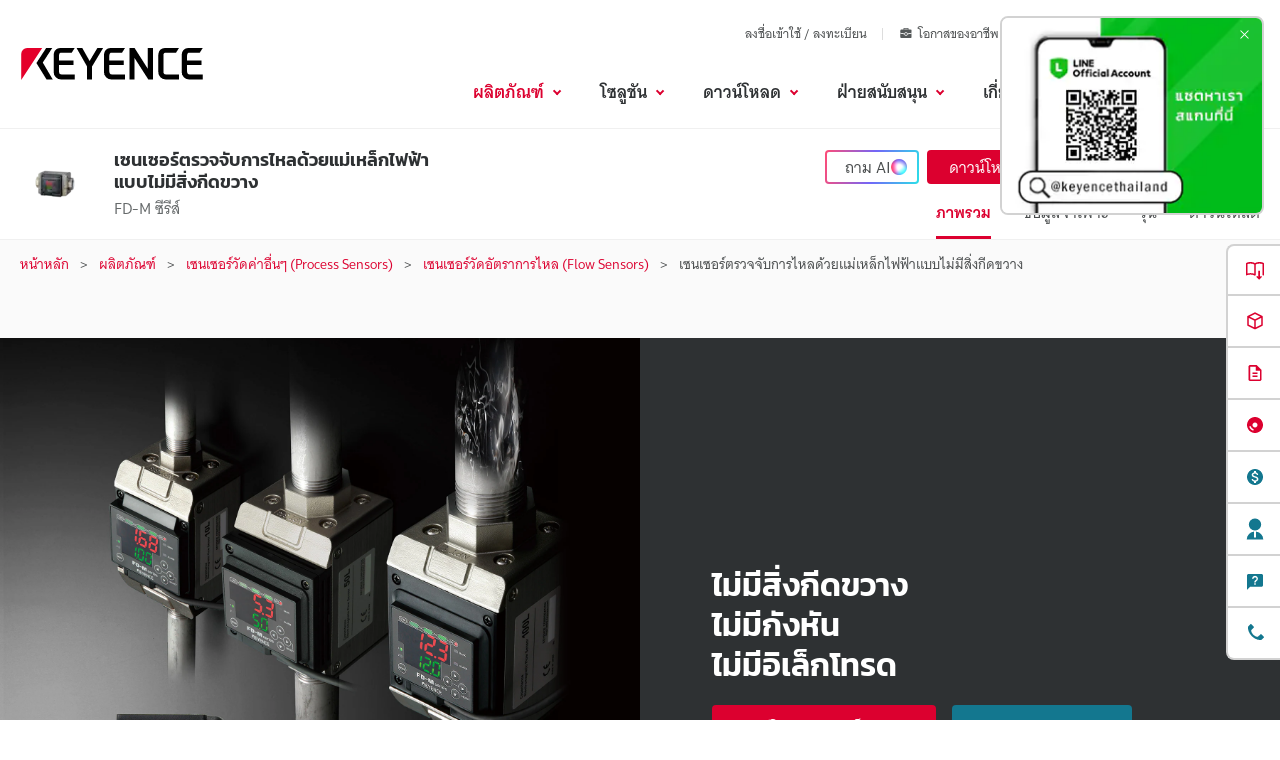

--- FILE ---
content_type: text/html;charset=utf-8
request_url: https://www.keyence.co.th/data/deqwas-assets-recommend2021.jsp
body_size: 1835
content:
























<div class="prd-utility-marginBottom-9"></div>
<h2 class="prd-utility-heading-3 prd-smallScreen-marginBottom-4 prd-largeScreen-marginBottom-7">รายการที่แนะนำ</h2>
<div class="prd-cardSlider of-download" data-controller="horizontal-scroll-state scroll-to-coord" data-action="resize@window->horizontal-scroll-state#setOverflowing" data-horizontal-scroll-state-overflowing-class="is-overflowing" data-horizontal-scroll-state-has-scrolled-class="is-hasScrolled">
<ul class="prd-cardSlider-reel prd-utility-focusRing" tabindex="0" role="list" data-controller="draggable-scrollable-container" data-action=" scroll->horizontal-scroll-state#setScrolled mousedown->draggable-scrollable-container#startDragging mouseup@document->draggable-scrollable-container#stopDragging mousemove@document->draggable-scrollable-container#updatePointer click->draggable-scrollable-container#preventDefault" data-horizontal-scroll-state-target="container" data-scroll-to-coord-target="container">

<li class="prd-cardSlider-reelItem">
<div class="prd-downloadCardMinimal">
<p class="prd-downloadCardMinimal-imageWrapper prd-smallScreen-marginBottom-6 prd-largeScreen-marginBottom-7">
<span class="prd-downloadImageStage" data-controller="download-image-stage">
<span class="prd-downloadImageStage-renderer of-primary" data-download-image-stage-target="renderer">
<img class="prd-downloadImageStage-image" src="/img/asset/AS_78646_L.jpg" width="450" height="450" alt="" decoding="async" data-download-image-stage-target="image" loading="lazy">
</span>
<span class="prd-downloadImageStage-overlay" data-download-image-stage-target="overlay"></span>
</span>
</p>
<p class="prd-utility-heading-4 prd-utility-marginBottom-2">

<a class="prd-downloadCardMinimal-titleLink" href="/download/download/confirmation/?dlAssetId=AS_78646&deqwas_inflow=QGRzcDUwOnJXdG56TXdCMmtPVWJvVzk4eHFWcGc6aXRlbTRkb2Nfdmlldzo6V1NfU1JfZmRfbToxUQ&ad_local=recoassetbottom&wl=1">


<span class="prd-downloadCardMinimal-titleLinkLabel">เซนเซอร์วัดการไหล คู่มือ ทางเทคนิค</span><span class="prd-inlineLinkChevron" aria-hidden="true"></span>
</a>
</p>
<p class="prd-utility-body-extraSmall prd-utility-color-gray prd-utility-marginBottom-5">PDF: 1.1MB / ภาษาไทย (ไทย)</p>
<p class="prd-utility-marginTop-auto prd-utility-marginBottom-0">
<a class="prd-button of-primary prd-utility-body-small prd-utility-focusRing">
<span class="prd-button-label">ดาวน์โหลด</span>
<svg class="prd-button-icon" viewBox="0 0 30 30"><use xlink:href="#icon-download"/></svg>
</a>
</p>
</div>
</li>

<li class="prd-cardSlider-reelItem">
<div class="prd-downloadCardMinimal">
<p class="prd-downloadCardMinimal-imageWrapper prd-smallScreen-marginBottom-6 prd-largeScreen-marginBottom-7">
<span class="prd-downloadImageStage" data-controller="download-image-stage">
<span class="prd-downloadImageStage-renderer of-primary" data-download-image-stage-target="renderer">
<img class="prd-downloadImageStage-image" src="/img/asset/AS_148397_L.jpg" width="450" height="450" alt="" decoding="async" data-download-image-stage-target="image" loading="lazy">
</span>
<span class="prd-downloadImageStage-overlay" data-download-image-stage-target="overlay"></span>
</span>
</p>
<p class="prd-utility-heading-4 prd-utility-marginBottom-2">

<a class="prd-downloadCardMinimal-titleLink" href="/download/download/confirmation/?dlAssetId=AS_148397&deqwas_inflow=QGRzcDUwOnJXdG56TXdCMmtPVWJvVzk4eHFWcGc6aXRlbTRkb2Nfdmlldzo6V1NfU1JfZmRfbToxUQ&ad_local=recoassetbottom&wl=1">


<span class="prd-downloadCardMinimal-titleLinkLabel">3 ข้อดี ในการเปลี่ยนจากไดอัลเกจ เกจวัดความสูง และไม...</span><span class="prd-inlineLinkChevron" aria-hidden="true"></span>
</a>
</p>
<p class="prd-utility-body-extraSmall prd-utility-color-gray prd-utility-marginBottom-5">PDF: 1.46MB / ภาษาไทย (ไทย)</p>
<p class="prd-utility-marginTop-auto prd-utility-marginBottom-0">
<a class="prd-button of-primary prd-utility-body-small prd-utility-focusRing">
<span class="prd-button-label">ดาวน์โหลด</span>
<svg class="prd-button-icon" viewBox="0 0 30 30"><use xlink:href="#icon-download"/></svg>
</a>
</p>
</div>
</li>

<li class="prd-cardSlider-reelItem">
<div class="prd-downloadCardMinimal">
<p class="prd-downloadCardMinimal-imageWrapper prd-smallScreen-marginBottom-6 prd-largeScreen-marginBottom-7">
<span class="prd-downloadImageStage" data-controller="download-image-stage">
<span class="prd-downloadImageStage-renderer of-primary" data-download-image-stage-target="renderer">
<img class="prd-downloadImageStage-image" src="/img/asset/AS_96167_L.jpg" width="450" height="450" alt="" decoding="async" data-download-image-stage-target="image" loading="lazy">
</span>
<span class="prd-downloadImageStage-overlay" data-download-image-stage-target="overlay"></span>
</span>
</p>
<p class="prd-utility-heading-4 prd-utility-marginBottom-2">

<a class="prd-downloadCardMinimal-titleLink" href="/download/download/confirmation/?dlAssetId=AS_96167&deqwas_inflow=QGRzcDUwOnJXdG56TXdCMmtPVWJvVzk4eHFWcGc6aXRlbTRkb2Nfdmlldzo6V1NfU1JfZmRfbToxUQ&ad_local=recoassetbottom&wl=1">


<span class="prd-downloadCardMinimal-titleLinkLabel">มิเตอร์วัดการไหล ที่คุณต้องมี Vol.1</span><span class="prd-inlineLinkChevron" aria-hidden="true"></span>
</a>
</p>
<p class="prd-utility-body-extraSmall prd-utility-color-gray prd-utility-marginBottom-5">PDF: 462KB / ภาษาไทย (ไทย)</p>
<p class="prd-utility-marginTop-auto prd-utility-marginBottom-0">
<a class="prd-button of-primary prd-utility-body-small prd-utility-focusRing">
<span class="prd-button-label">ดาวน์โหลด</span>
<svg class="prd-button-icon" viewBox="0 0 30 30"><use xlink:href="#icon-download"/></svg>
</a>
</p>
</div>
</li>

<li class="prd-cardSlider-reelItem">
<div class="prd-downloadCardMinimal">
<p class="prd-downloadCardMinimal-imageWrapper prd-smallScreen-marginBottom-6 prd-largeScreen-marginBottom-7">
<span class="prd-downloadImageStage" data-controller="download-image-stage">
<span class="prd-downloadImageStage-renderer of-primary" data-download-image-stage-target="renderer">
<img class="prd-downloadImageStage-image" src="/img/asset/AS_87559_L.jpg" width="450" height="450" alt="" decoding="async" data-download-image-stage-target="image" loading="lazy">
</span>
<span class="prd-downloadImageStage-overlay" data-download-image-stage-target="overlay"></span>
</span>
</p>
<p class="prd-utility-heading-4 prd-utility-marginBottom-2">

<a class="prd-downloadCardMinimal-titleLink" href="/download/download/confirmation/?dlAssetId=AS_87559&deqwas_inflow=QGRzcDUwOnJXdG56TXdCMmtPVWJvVzk4eHFWcGc6aXRlbTRkb2Nfdmlldzo6V1NfU1JfZmRfbToxUQ&ad_local=recoassetbottom&wl=1">


<span class="prd-downloadCardMinimal-titleLinkLabel">การประยุกต์ใช้งานด้านกระบวนการ เกี่ยวกับยานยนต์โดยเ...</span><span class="prd-inlineLinkChevron" aria-hidden="true"></span>
</a>
</p>
<p class="prd-utility-body-extraSmall prd-utility-color-gray prd-utility-marginBottom-5">PDF: 5.93MB / ภาษาไทย (ไทย)</p>
<p class="prd-utility-marginTop-auto prd-utility-marginBottom-0">
<a class="prd-button of-primary prd-utility-body-small prd-utility-focusRing">
<span class="prd-button-label">ดาวน์โหลด</span>
<svg class="prd-button-icon" viewBox="0 0 30 30"><use xlink:href="#icon-download"/></svg>
</a>
</p>
</div>
</li>

<li class="prd-cardSlider-reelItem">
<div class="prd-downloadCardMinimal">
<p class="prd-downloadCardMinimal-imageWrapper prd-smallScreen-marginBottom-6 prd-largeScreen-marginBottom-7">
<span class="prd-downloadImageStage" data-controller="download-image-stage">
<span class="prd-downloadImageStage-renderer of-primary" data-download-image-stage-target="renderer">
<img class="prd-downloadImageStage-image" src="/img/asset/AS_77480_L.jpg" width="450" height="450" alt="" decoding="async" data-download-image-stage-target="image" loading="lazy">
</span>
<span class="prd-downloadImageStage-overlay" data-download-image-stage-target="overlay"></span>
</span>
</p>
<p class="prd-utility-heading-4 prd-utility-marginBottom-2">

<a class="prd-downloadCardMinimal-titleLink" href="/download/download/confirmation/?dlAssetId=AS_77480&deqwas_inflow=QGRzcDUwOnJXdG56TXdCMmtPVWJvVzk4eHFWcGc6aXRlbTRkb2Nfdmlldzo6V1NfU1JfZmRfbToxUQ&ad_local=recoassetbottom&wl=1">


<span class="prd-downloadCardMinimal-titleLinkLabel">วิธีหลีกเลี่ยง ปัญหาในการใช้งาน เครื่องวัดการไหล</span><span class="prd-inlineLinkChevron" aria-hidden="true"></span>
</a>
</p>
<p class="prd-utility-body-extraSmall prd-utility-color-gray prd-utility-marginBottom-5">PDF: 1.84MB / ภาษาไทย (ไทย)</p>
<p class="prd-utility-marginTop-auto prd-utility-marginBottom-0">
<a class="prd-button of-primary prd-utility-body-small prd-utility-focusRing">
<span class="prd-button-label">ดาวน์โหลด</span>
<svg class="prd-button-icon" viewBox="0 0 30 30"><use xlink:href="#icon-download"/></svg>
</a>
</p>
</div>
</li>

<li class="prd-cardSlider-reelItem">
<div class="prd-downloadCardMinimal">
<p class="prd-downloadCardMinimal-imageWrapper prd-smallScreen-marginBottom-6 prd-largeScreen-marginBottom-7">
<span class="prd-downloadImageStage" data-controller="download-image-stage">
<span class="prd-downloadImageStage-renderer of-primary" data-download-image-stage-target="renderer">
<img class="prd-downloadImageStage-image" src="/img/asset/AS_96168_L.jpg" width="450" height="450" alt="" decoding="async" data-download-image-stage-target="image" loading="lazy">
</span>
<span class="prd-downloadImageStage-overlay" data-download-image-stage-target="overlay"></span>
</span>
</p>
<p class="prd-utility-heading-4 prd-utility-marginBottom-2">

<a class="prd-downloadCardMinimal-titleLink" href="/download/download/confirmation/?dlAssetId=AS_96168&deqwas_inflow=QGRzcDUwOnJXdG56TXdCMmtPVWJvVzk4eHFWcGc6aXRlbTRkb2Nfdmlldzo6V1NfU1JfZmRfbToxUQ&ad_local=recoassetbottom&wl=1">


<span class="prd-downloadCardMinimal-titleLinkLabel">มิเตอร์วัดการไหล ที่คุณต้องมี Vol.2</span><span class="prd-inlineLinkChevron" aria-hidden="true"></span>
</a>
</p>
<p class="prd-utility-body-extraSmall prd-utility-color-gray prd-utility-marginBottom-5">PDF: 488KB / ภาษาไทย (ไทย)</p>
<p class="prd-utility-marginTop-auto prd-utility-marginBottom-0">
<a class="prd-button of-primary prd-utility-body-small prd-utility-focusRing">
<span class="prd-button-label">ดาวน์โหลด</span>
<svg class="prd-button-icon" viewBox="0 0 30 30"><use xlink:href="#icon-download"/></svg>
</a>
</p>
</div>
</li>

<li class="prd-cardSlider-reelItem">
<div class="prd-downloadCardMinimal">
<p class="prd-downloadCardMinimal-imageWrapper prd-smallScreen-marginBottom-6 prd-largeScreen-marginBottom-7">
<span class="prd-downloadImageStage" data-controller="download-image-stage">
<span class="prd-downloadImageStage-renderer of-primary" data-download-image-stage-target="renderer">
<img class="prd-downloadImageStage-image" src="/img/asset/AS_96169_L.jpg" width="450" height="450" alt="" decoding="async" data-download-image-stage-target="image" loading="lazy">
</span>
<span class="prd-downloadImageStage-overlay" data-download-image-stage-target="overlay"></span>
</span>
</p>
<p class="prd-utility-heading-4 prd-utility-marginBottom-2">

<a class="prd-downloadCardMinimal-titleLink" href="/download/download/confirmation/?dlAssetId=AS_96169&deqwas_inflow=QGRzcDUwOnJXdG56TXdCMmtPVWJvVzk4eHFWcGc6aXRlbTRkb2Nfdmlldzo6V1NfU1JfZmRfbToxUQ&ad_local=recoassetbottom&wl=1">


<span class="prd-downloadCardMinimal-titleLinkLabel">มิเตอร์วัดการไหล ที่คุณต้องมี Vol.3</span><span class="prd-inlineLinkChevron" aria-hidden="true"></span>
</a>
</p>
<p class="prd-utility-body-extraSmall prd-utility-color-gray prd-utility-marginBottom-5">PDF: 435KB / ภาษาไทย (ไทย)</p>
<p class="prd-utility-marginTop-auto prd-utility-marginBottom-0">
<a class="prd-button of-primary prd-utility-body-small prd-utility-focusRing">
<span class="prd-button-label">ดาวน์โหลด</span>
<svg class="prd-button-icon" viewBox="0 0 30 30"><use xlink:href="#icon-download"/></svg>
</a>
</p>
</div>
</li>

<li class="prd-cardSlider-reelItem">
<div class="prd-downloadCardMinimal">
<p class="prd-downloadCardMinimal-imageWrapper prd-smallScreen-marginBottom-6 prd-largeScreen-marginBottom-7">
<span class="prd-downloadImageStage" data-controller="download-image-stage">
<span class="prd-downloadImageStage-renderer of-primary" data-download-image-stage-target="renderer">
<img class="prd-downloadImageStage-image" src="/img/asset/AS_96170_L.jpg" width="450" height="450" alt="" decoding="async" data-download-image-stage-target="image" loading="lazy">
</span>
<span class="prd-downloadImageStage-overlay" data-download-image-stage-target="overlay"></span>
</span>
</p>
<p class="prd-utility-heading-4 prd-utility-marginBottom-2">

<a class="prd-downloadCardMinimal-titleLink" href="/download/download/confirmation/?dlAssetId=AS_96170&deqwas_inflow=QGRzcDUwOnJXdG56TXdCMmtPVWJvVzk4eHFWcGc6aXRlbTRkb2Nfdmlldzo6V1NfU1JfZmRfbToxUQ&ad_local=recoassetbottom&wl=1">


<span class="prd-downloadCardMinimal-titleLinkLabel">มิเตอร์วัดการไหล ที่คุณต้องมี Vol.4</span><span class="prd-inlineLinkChevron" aria-hidden="true"></span>
</a>
</p>
<p class="prd-utility-body-extraSmall prd-utility-color-gray prd-utility-marginBottom-5">PDF: 478KB / ภาษาไทย (ไทย)</p>
<p class="prd-utility-marginTop-auto prd-utility-marginBottom-0">
<a class="prd-button of-primary prd-utility-body-small prd-utility-focusRing">
<span class="prd-button-label">ดาวน์โหลด</span>
<svg class="prd-button-icon" viewBox="0 0 30 30"><use xlink:href="#icon-download"/></svg>
</a>
</p>
</div>
</li>

<li class="prd-cardSlider-reelItem">
<div class="prd-downloadCardMinimal">
<p class="prd-downloadCardMinimal-imageWrapper prd-smallScreen-marginBottom-6 prd-largeScreen-marginBottom-7">
<span class="prd-downloadImageStage" data-controller="download-image-stage">
<span class="prd-downloadImageStage-renderer of-primary" data-download-image-stage-target="renderer">
<img class="prd-downloadImageStage-image" src="/img/asset/AS_96171_L.jpg" width="450" height="450" alt="" decoding="async" data-download-image-stage-target="image" loading="lazy">
</span>
<span class="prd-downloadImageStage-overlay" data-download-image-stage-target="overlay"></span>
</span>
</p>
<p class="prd-utility-heading-4 prd-utility-marginBottom-2">

<a class="prd-downloadCardMinimal-titleLink" href="/download/download/confirmation/?dlAssetId=AS_96171&deqwas_inflow=QGRzcDUwOnJXdG56TXdCMmtPVWJvVzk4eHFWcGc6aXRlbTRkb2Nfdmlldzo6V1NfU1JfZmRfbToxUQ&ad_local=recoassetbottom&wl=1">


<span class="prd-downloadCardMinimal-titleLinkLabel">มิเตอร์วัดการไหล ที่คุณต้องมี Vol.5</span><span class="prd-inlineLinkChevron" aria-hidden="true"></span>
</a>
</p>
<p class="prd-utility-body-extraSmall prd-utility-color-gray prd-utility-marginBottom-5">PDF: 389KB / ภาษาไทย (ไทย)</p>
<p class="prd-utility-marginTop-auto prd-utility-marginBottom-0">
<a class="prd-button of-primary prd-utility-body-small prd-utility-focusRing">
<span class="prd-button-label">ดาวน์โหลด</span>
<svg class="prd-button-icon" viewBox="0 0 30 30"><use xlink:href="#icon-download"/></svg>
</a>
</p>
</div>
</li>

<li class="prd-cardSlider-reelItem">
<div class="prd-downloadCardMinimal">
<p class="prd-downloadCardMinimal-imageWrapper prd-smallScreen-marginBottom-6 prd-largeScreen-marginBottom-7">
<span class="prd-downloadImageStage" data-controller="download-image-stage">
<span class="prd-downloadImageStage-renderer of-primary" data-download-image-stage-target="renderer">
<img class="prd-downloadImageStage-image" src="/img/asset/AS_88584_L.jpg" width="450" height="450" alt="" decoding="async" data-download-image-stage-target="image" loading="lazy">
</span>
<span class="prd-downloadImageStage-overlay" data-download-image-stage-target="overlay"></span>
</span>
</p>
<p class="prd-utility-heading-4 prd-utility-marginBottom-2">

<a class="prd-downloadCardMinimal-titleLink" href="/download/download/confirmation/?dlAssetId=AS_88584&deqwas_inflow=QGRzcDUwOnJXdG56TXdCMmtPVWJvVzk4eHFWcGc6aXRlbTRkb2Nfdmlldzo6V1NfU1JfZmRfbToxUQ&ad_local=recoassetbottom&wl=1">


<span class="prd-downloadCardMinimal-titleLinkLabel">การประยุกต์ใช้งานด้านกระบวนการ เกี่ยวกับยานยนต์โดยเ...</span><span class="prd-inlineLinkChevron" aria-hidden="true"></span>
</a>
</p>
<p class="prd-utility-body-extraSmall prd-utility-color-gray prd-utility-marginBottom-5">PDF: 2.5MB / ภาษาไทย (ไทย)</p>
<p class="prd-utility-marginTop-auto prd-utility-marginBottom-0">
<a class="prd-button of-primary prd-utility-body-small prd-utility-focusRing">
<span class="prd-button-label">ดาวน์โหลด</span>
<svg class="prd-button-icon" viewBox="0 0 30 30"><use xlink:href="#icon-download"/></svg>
</a>
</p>
</div>
</li>

<li class="prd-cardSlider-reelItem">
<div class="prd-downloadCardMinimal">
<p class="prd-downloadCardMinimal-imageWrapper prd-smallScreen-marginBottom-6 prd-largeScreen-marginBottom-7">
<span class="prd-downloadImageStage" data-controller="download-image-stage">
<span class="prd-downloadImageStage-renderer of-primary" data-download-image-stage-target="renderer">
<img class="prd-downloadImageStage-image" src="/img/asset/AS_88583_L.jpg" width="450" height="450" alt="" decoding="async" data-download-image-stage-target="image" loading="lazy">
</span>
<span class="prd-downloadImageStage-overlay" data-download-image-stage-target="overlay"></span>
</span>
</p>
<p class="prd-utility-heading-4 prd-utility-marginBottom-2">

<a class="prd-downloadCardMinimal-titleLink" href="/download/download/confirmation/?dlAssetId=AS_88583&deqwas_inflow=QGRzcDUwOnJXdG56TXdCMmtPVWJvVzk4eHFWcGc6aXRlbTRkb2Nfdmlldzo6V1NfU1JfZmRfbToxUQ&ad_local=recoassetbottom&wl=1">


<span class="prd-downloadCardMinimal-titleLinkLabel">การประยุกต์ใช้งานด้านกระบวนการ เกี่ยวกับยานยนต์โดยเ...</span><span class="prd-inlineLinkChevron" aria-hidden="true"></span>
</a>
</p>
<p class="prd-utility-body-extraSmall prd-utility-color-gray prd-utility-marginBottom-5">PDF: 2.36MB / ภาษาไทย (ไทย)</p>
<p class="prd-utility-marginTop-auto prd-utility-marginBottom-0">
<a class="prd-button of-primary prd-utility-body-small prd-utility-focusRing">
<span class="prd-button-label">ดาวน์โหลด</span>
<svg class="prd-button-icon" viewBox="0 0 30 30"><use xlink:href="#icon-download"/></svg>
</a>
</p>
</div>
</li>

<li class="prd-cardSlider-reelItem">
<div class="prd-downloadCardMinimal">
<p class="prd-downloadCardMinimal-imageWrapper prd-smallScreen-marginBottom-6 prd-largeScreen-marginBottom-7">
<span class="prd-downloadImageStage" data-controller="download-image-stage">
<span class="prd-downloadImageStage-renderer of-primary" data-download-image-stage-target="renderer">
<img class="prd-downloadImageStage-image" src="/img/asset/AS_88585_L.jpg" width="450" height="450" alt="" decoding="async" data-download-image-stage-target="image" loading="lazy">
</span>
<span class="prd-downloadImageStage-overlay" data-download-image-stage-target="overlay"></span>
</span>
</p>
<p class="prd-utility-heading-4 prd-utility-marginBottom-2">

<a class="prd-downloadCardMinimal-titleLink" href="/download/download/confirmation/?dlAssetId=AS_88585&deqwas_inflow=QGRzcDUwOnJXdG56TXdCMmtPVWJvVzk4eHFWcGc6aXRlbTRkb2Nfdmlldzo6V1NfU1JfZmRfbToxUQ&ad_local=recoassetbottom&wl=1">


<span class="prd-downloadCardMinimal-titleLinkLabel">การประยุกต์ใช้งานด้านกระบวนการ เกี่ยวกับยานยนต์โดยเ...</span><span class="prd-inlineLinkChevron" aria-hidden="true"></span>
</a>
</p>
<p class="prd-utility-body-extraSmall prd-utility-color-gray prd-utility-marginBottom-5">PDF: 2.16MB / ภาษาไทย (ไทย)</p>
<p class="prd-utility-marginTop-auto prd-utility-marginBottom-0">
<a class="prd-button of-primary prd-utility-body-small prd-utility-focusRing">
<span class="prd-button-label">ดาวน์โหลด</span>
<svg class="prd-button-icon" viewBox="0 0 30 30"><use xlink:href="#icon-download"/></svg>
</a>
</p>
</div>
</li>

</ul>
<div class="prd-cardSlider-overlay prd-smallScreen-hidden">
<div class="prd-cardSlider-overlayInner" data-action="click->scroll-to-coord#run" data-x-coord="100">
<p class="prd-utility-marginBottom-2">
<svg class="prd-cardSlider-overlayIcon" viewBox="0 0 30 30" data-action="click->series-header#doScroll">
<use xlink:href="#icon-horizontal-scrollable"/>
</svg>
</p>
<p class="prd-cardSlider-overlayLabel prd-utility-body-extraSmall prd-utility-marginBottom-0">Scroll</p>
</div>
</div>
</div>


--- FILE ---
content_type: text/css;charset=utf-8
request_url: https://use.typekit.net/ddq4idm.css
body_size: 577
content:
/*
 * The Typekit service used to deliver this font or fonts for use on websites
 * is provided by Adobe and is subject to these Terms of Use
 * http://www.adobe.com/products/eulas/tou_typekit. For font license
 * information, see the list below.
 *
 * kanit:
 *   - http://typekit.com/eulas/00000000000000007735b8da
 *   - http://typekit.com/eulas/00000000000000007735b8de
 *   - http://typekit.com/eulas/00000000000000007735b8e0
 * thongterm:
 *   - http://typekit.com/eulas/00000000000000007735caaa
 *   - http://typekit.com/eulas/00000000000000007735cab3
 *
 * © 2009-2026 Adobe Systems Incorporated. All Rights Reserved.
 */
/*{"last_published":"2024-03-26 06:01:28 UTC"}*/

@import url("https://p.typekit.net/p.css?s=1&k=ddq4idm&ht=tk&f=40504.40508.40510.43776.43778&a=157139693&app=typekit&e=css");

@font-face {
font-family:"kanit";
src:url("https://use.typekit.net/af/0f51ba/00000000000000007735b8da/30/l?primer=55460fc0f9c0872d8fb7cf48aa74998707c06bdf202865a7c23f10c82ea380b1&fvd=n4&v=3") format("woff2"),url("https://use.typekit.net/af/0f51ba/00000000000000007735b8da/30/d?primer=55460fc0f9c0872d8fb7cf48aa74998707c06bdf202865a7c23f10c82ea380b1&fvd=n4&v=3") format("woff"),url("https://use.typekit.net/af/0f51ba/00000000000000007735b8da/30/a?primer=55460fc0f9c0872d8fb7cf48aa74998707c06bdf202865a7c23f10c82ea380b1&fvd=n4&v=3") format("opentype");
font-display:swap;font-style:normal;font-weight:400;font-stretch:normal;
}

@font-face {
font-family:"kanit";
src:url("https://use.typekit.net/af/0122a6/00000000000000007735b8de/30/l?primer=55460fc0f9c0872d8fb7cf48aa74998707c06bdf202865a7c23f10c82ea380b1&fvd=n6&v=3") format("woff2"),url("https://use.typekit.net/af/0122a6/00000000000000007735b8de/30/d?primer=55460fc0f9c0872d8fb7cf48aa74998707c06bdf202865a7c23f10c82ea380b1&fvd=n6&v=3") format("woff"),url("https://use.typekit.net/af/0122a6/00000000000000007735b8de/30/a?primer=55460fc0f9c0872d8fb7cf48aa74998707c06bdf202865a7c23f10c82ea380b1&fvd=n6&v=3") format("opentype");
font-display:swap;font-style:normal;font-weight:600;font-stretch:normal;
}

@font-face {
font-family:"kanit";
src:url("https://use.typekit.net/af/dcef0a/00000000000000007735b8e0/30/l?primer=55460fc0f9c0872d8fb7cf48aa74998707c06bdf202865a7c23f10c82ea380b1&fvd=n7&v=3") format("woff2"),url("https://use.typekit.net/af/dcef0a/00000000000000007735b8e0/30/d?primer=55460fc0f9c0872d8fb7cf48aa74998707c06bdf202865a7c23f10c82ea380b1&fvd=n7&v=3") format("woff"),url("https://use.typekit.net/af/dcef0a/00000000000000007735b8e0/30/a?primer=55460fc0f9c0872d8fb7cf48aa74998707c06bdf202865a7c23f10c82ea380b1&fvd=n7&v=3") format("opentype");
font-display:swap;font-style:normal;font-weight:700;font-stretch:normal;
}

@font-face {
font-family:"thongterm";
src:url("https://use.typekit.net/af/0647fa/00000000000000007735caaa/30/l?primer=55460fc0f9c0872d8fb7cf48aa74998707c06bdf202865a7c23f10c82ea380b1&fvd=n4&v=3") format("woff2"),url("https://use.typekit.net/af/0647fa/00000000000000007735caaa/30/d?primer=55460fc0f9c0872d8fb7cf48aa74998707c06bdf202865a7c23f10c82ea380b1&fvd=n4&v=3") format("woff"),url("https://use.typekit.net/af/0647fa/00000000000000007735caaa/30/a?primer=55460fc0f9c0872d8fb7cf48aa74998707c06bdf202865a7c23f10c82ea380b1&fvd=n4&v=3") format("opentype");
font-display:swap;font-style:normal;font-weight:400;font-stretch:normal;
}

@font-face {
font-family:"thongterm";
src:url("https://use.typekit.net/af/4fdbd7/00000000000000007735cab3/30/l?primer=55460fc0f9c0872d8fb7cf48aa74998707c06bdf202865a7c23f10c82ea380b1&fvd=n7&v=3") format("woff2"),url("https://use.typekit.net/af/4fdbd7/00000000000000007735cab3/30/d?primer=55460fc0f9c0872d8fb7cf48aa74998707c06bdf202865a7c23f10c82ea380b1&fvd=n7&v=3") format("woff"),url("https://use.typekit.net/af/4fdbd7/00000000000000007735cab3/30/a?primer=55460fc0f9c0872d8fb7cf48aa74998707c06bdf202865a7c23f10c82ea380b1&fvd=n7&v=3") format("opentype");
font-display:swap;font-style:normal;font-weight:700;font-stretch:normal;
}

.tk-kanit { font-family: "kanit",sans-serif; }
.tk-thongterm { font-family: "thongterm",sans-serif; }


--- FILE ---
content_type: application/javascript
request_url: https://dtm00.deteql.net/keyenceth/scripts/x.js?noCache=20476
body_size: 18910
content:
//// Version 2.13.100 reco
(function () {
    'use strict';
    var DeqwasAgent = function () {
        this.initialize.apply(this, arguments);
    };

    DeqwasAgent.prototype = {
        codeVersion: 'xxx',
        collectionType: { normal: 'i', cart: 'c', shipping: 's' },
        collectionElementId: 'deqwas-collection',
        screenType: { normal: 'r', cart: 'k', shipping: 'h' },
        screenElementId: 'deqwas-screen',
        visibleFunctionIds: { r: true, k: true, h: true },
        urlLimitation: 10000,

        initialize: function (site, role, deqwasObject, scriptType) {
            this.site = site;
            this.role = role;
            this.objectId = deqwasObject.iid || deqwasObject.id;// TODO remove deqwasObject.id;
            this.scriptType = scriptType;
            if (deqwasObject.option == undefined) {
                deqwasObject.option = new Object();
            }

            this.parameters = {
                ref: document.referrer,
                url: document.location.href,
                l: deqwasObject.location || this._getCanonicalUrl(),
                fc: "",
                cid: this.site,
                iid: deqwasObject.iid || deqwasObject.id,// TODO remove deqwasObject.id,
                uid: deqwasObject.uid || deqwasObject.viewer_id,
                title: deqwasObject.iname || deqwasObject.name,
                img: deqwasObject.img || deqwasObject.image,
                category: deqwasObject.category,
                caption: deqwasObject.caption,
                info: deqwasObject.information,
                role: '',
                logic: '',
                place: ''
            };
            if (this.parameters.url == this.parameters.l) {
                this.parameters.l = null;
            }
            this.priorParameters = ['cid', 'fc', 'iid'];
            this.inferiorParameters = ['caption', 'keywords', 'description'];

            this.logic = '';
            this.exclusion = deqwasObject.option.exclusion;

            this.noscreen = deqwasObject.option.noscreen;
            if (deqwasObject.option.noscreen || deqwasObject.option.solitude) {
                this.expression = deqwasObject.option.noscreen ? 'F' : 'X';
                this.expression += deqwasObject.option.solitude ? 'T' : 'X';
            }

            this.targetUrl = '';
            this.extension = '';
            this.baseXmlUrl = '';

            this.xslName = '';
            this.xslDirectory = '';

            this.candidates = [];

            this.iframeStyle = {
                width: '0px',
                height: '0px',
                display: 'none'
            };
            this.iframeOptions = {
                frameBorder: "0",
                scrolling: "no"
            };
        },

        getSafeProperty: function (property) {
            return Object.prototype.hasOwnProperty.call(window, property)
          ? window[property] : "";
        },

        setCookie: function (key, val, path, expires, subdomain_flag) {
            var cookie_params = [key + '=' + encodeURIComponent(val),
                       'path' + '=' + path,
                       'expires' + '=' + expires
                     ];
            if (subdomain_flag) {
                var hostname = location.hostname;
                var dotIndex = hostname.indexOf(".");
                if (dotIndex > -1) { 
                    cookie_params.push('domain' + '=' + hostname.substring(dotIndex));
                }
            } 
            document.cookie = cookie_params.join(";");
        },

        getCookie: function (key) {
            var cookieKey = key + "=";
            var val = null;
            var cookie = document.cookie + ";";
            var index = cookie.indexOf(cookieKey);
            if (index != -1) {
                var endIndex = cookie.indexOf(";", index);
                val = decodeURIComponent(cookie.substring(index + cookieKey.length, endIndex));
            }
            return val;
        },

        deleteCookie: function (key, path) {
            var commingTime = new Date();
            commingTime.setFullYear(commingTime.getFullYear() - 1);
            var expires = commingTime.toUTCString() + ";";
            this.setCookie(key, '', path, expires);
        },

        setStorage: function (key, value) {
            try {
                localStorage.setItem(key, value);
            } catch(e) {
                return  false;
            }
        },
        
        getStorage: function (key) {
            try {
                localStorage.getItem(key);
            } catch(e) {
                return  false;
            }
        },

        _generateUUID: function () {
            var d = new Date().getTime();
            var uuid = 'xxxxxxxxxxxx4xxxyxxxxxxxxxxxxxxx'.replace(/[xy]/g, function(c) {
                var r = (d + Math.random() * 16) % 16 | 0;
                d = Math.floor(d / 16);
                return (c == 'x' ? r : (r & 0x7 | 0x8)).toString(16);
            });
            return uuid;
        },

        _createRandomSession: function () {
            var value = '';
            var characters = 'abcdefghijklmnopqrstuvwxyz012345678';
            for (var i = 0; i < 8; i++) {
                value += characters.charAt(Math.floor(Math.random() * characters.length));
            }
            return value;
        },

        setViewerCookie: function (name, subdomain_flag) {
            var cookieValue = this.getCookie(name) || this.getStorage(name) || this._generateUUID();
            this.setStorage(name, cookieValue);

            var time = new Date();
            time.setTime(time.getTime() + (1000 * 60 * 60 * 24 * 365));
            var expires = time.toUTCString();

            this.setCookie(name, cookieValue, '/', expires, subdomain_flag);
            this.parameters["mark"] = cookieValue;
        },

        setSessionCookie: function () {
            var sessionCookieKey = 'deqwasSession';
            var sessionParameterKey = 'session';

            var sessionValue = this.getCookie(sessionCookieKey) || this._createRandomSession();

            var time = new Date();
            time.setTime(time.getTime() + (1000 * 60 * 30));
            var expires = time.toUTCString();

            this.setCookie(sessionCookieKey, sessionValue, '/', expires);
            this.parameters[sessionParameterKey] = sessionValue;
        },

        _createUrlWithLimit: function (parameters, targetUrl) {
            var parameterArray = [];
            var dummies = new Object(); // for filtering entries coming from Object.prototype

            var parameterKeys = this._concatKeysWithPriority(parameters, this.priorParameters, this.inferiorParameters);

            var url = '' + targetUrl;
            var length = url.length;
            for (var i = 0; i < parameterKeys.length; i++) {
                var key = parameterKeys[i];
                if (parameters[key] && typeof parameters[key] != 'function' && typeof dummies[key] == 'undefined') {
                    var value = (typeof parameters[key] == 'string') ? parameters[key].replace(/[\f\n\r\t\v]/g, '') : parameters[key];
                    var parameter = key + "=" + encodeURIComponent(value);
                    length += 1 + parameter.length;
                    if (length > this.urlLimitation) {
                        break;
                    }
                    parameterArray.push(parameter);
                }
            }
            url += '?' + parameterArray.join("&");
            return url;
        },

        _arrayContains: function (array, obj) {
            for (var i = 0; i < array.length; i++) {
                if (array[i] === obj) {
                    return true;
                }
            }
            return false;
        },

        _concatKeysWithPriority: function (keys, priorKeys, inferiorKeys) {
            var array = [].concat(priorKeys);
            for (var key in keys) {
                if (!this._arrayContains(array, key) && !this._arrayContains(inferiorKeys, key)) {
                    array.push(key);
                }
            }
            array = array.concat(inferiorKeys);
            return array;
        },

        _createSourceParameter: function (baseXmlUrl, site, role, objectId, extension) {
            return [baseXmlUrl, site, role, objectId + extension].join('/');
        },

        _flatten: function (hash, assignment, terminator) {
            var array = [];
            for (var key in hash) {
                array.push([key, assignment, hash[key], terminator].join(''));
            }
            return array.join('');
        },

        _createIframeAsHtml: function (src, name, style, options) {
            return ['<iframe ',
           'name="', name, '" ',
            'src="', src, '" ',
          'style="', this._flatten(style, ':', ';'), '" ',
          this._flatten(options, '="', '" '),
          '></iframe>'].join('');
        },

        setTargetUrl: function (targetUrl) {
            this.targetUrl = targetUrl;
        },

        setAdditionalParameters: function (additionalParameters) {
            for (var key in additionalParameters) {
                this.parameters[key] = additionalParameters[key];
            }
        },

        setRole: function (role) {
            this.role = role;
        },

        setLogic: function (logic) {
            this.logic = logic;
        },

        setNextCandidateId: function (objectId) {
            this.candidates.push(this._createSourceParameter(
                          this.baseXmlUrl
                          , this.site
                          , this.role
                          , objectId
                          , this.extension));
        },

        setNextCandidateParameter: function (parameter) {
            this.candidates.push(parameter);
        },

        setExtension: function (extension) {
            this.extension = extension;
        },

        setBaseXmlUrl: function (baseXmlUrl) {
            this.baseXmlUrl = baseXmlUrl;
        },

        setXslName: function (xslName) {
            this.xslName = xslName;
        },

        setXslDirectory: function (xslDirectory) {
            this.xslDirectory = xslDirectory;
        },

        setScreenName: function (screenName) {
            this.screenElementId = [this.screenElementId, screenName].join('-');
        },

        setCollectionElementId: function (elementId) {
            this.collectionElementId = elementId;
        },

        setScreenElementId: function (elementId) {
            this.screenElementId = elementId;
        },

        setIframeStyle: function (width, height, styleObject) {
            if (!width || !height) return;
            styleObject = styleObject || {};

            this.iframeStyle.width = width;
            this.iframeStyle.height = height;
            for (var key in styleObject) {
                this.iframeStyle[key] = styleObject[key];
            }
        },

        setIframeOptions: function (iframeOptions) {
            if (!iframeOptions) return;
            for (var key in iframeOptions) {
                this.iframeOptions[key] = iframeOptions[key];
            }
        },

        setWidthAndHeight: function (width, height, styleObject) {
            if (!width || !height) return;
            this.setIframeStyle(width + 'px', height + 'px', styleObject);
            this.setIframeOptions({
                width: width,
                height: height
            });
            this.setAdditionalParameters({ area: width + "x" + height });
        },

        insertContainer: function (elementId) {
            var container = document.createElement('div');
            container.id = elementId;
            container.style.cssText = 'width:0;height:0;margin:0;padding:0;border:none';
            document.body.insertBefore(container, document.body.firstChild);
            return container;
        },

        getFunctionId: function (functionId) {
            if (!functionId) {
                if (document.getElementById(this.screenElementId)) {
                    functionId = this.screenType[this.scriptType];
                } else {
                    functionId = this.collectionType[this.scriptType];
                }
            }

            if (this.noscreen) {
                functionId = this.collectionType[this.scriptType];
            }

            if (this.exclusion) {
                functionId = 'x';
            }

            return functionId;
        },

        createUrl: function (functionId) {
            functionId = this.getFunctionId(functionId);
            if (this.visibleFunctionIds[functionId]) {
                this.parameters.source = this._createSourceParameter(
                                     this.baseXmlUrl
                                     , this.site
                                     , this.role
                                     , this.objectId
                                     , this.extension);
                for (var i = 0; i < this.candidates.length; i++) {
                    this.parameters['source' + (i + 2)] = this.candidates[i];
                }
                this.parameters.type = [this.xslDirectory
                                  , this.site
                                  , this.xslName].join('/');
            }

            this.parameters.fc = functionId;
            this.parameters.role = this.role;
            this.parameters.logic = this.logic;
            this.parameters.expression = this.expression;

            return this._createUrlWithLimit(this.parameters, this.targetUrl);
        },

        appendIframeToElement: function (functionId) {
            var containerDiv;
            var elementId;
            functionId = this.getFunctionId(functionId);
            if (this.visibleFunctionIds[functionId]) {
                elementId = this.screenElementId;
                containerDiv = document.getElementById(elementId);
            }
            else {
                elementId = this.collectionElementId;
                containerDiv = document.getElementById(elementId);
                if (!containerDiv) {
                    containerDiv = this.insertContainer(elementId);
                }
            }
            if (!containerDiv) {
                return false;
            }

            var deqwasName = "deqwas_" + functionId;
            var iframe = document.createElement('iframe');
            iframe.src = this.createUrl(functionId);
            iframe.style.cssText = this._flatten(this.iframeStyle, ':', ';');
            for (var attr in this.iframeOptions) {
                iframe[attr] = this.iframeOptions[attr];
            }
            iframe.name = deqwasName;
            containerDiv.appendChild(iframe);
            return deqwasName;
        },

        _getKeywords: function () {
            var metas = document.getElementsByTagName("meta");
            for (var i = 0; i < metas.length; i++) {
                var meta = metas[i];
                var name = meta.name;

                if (name.match(/keywords/i)) {
                    return this._sanitize(meta.content);
                }
            }
            return null;
        },

        _getDescription: function () {
            var metas = document.getElementsByTagName("meta");
            for (var i = 0; i < metas.length; i++) {
                var meta = metas[i];
                var name = meta.name;

                if (name.match(/description/i)) {
                    return this._sanitize(meta.content);
                }
            }
            return null;
        },

        _getCanonicalUrl: function () {
            var i;
            var links = document.getElementsByTagName("link");
            for (i = 0; i < links.length; i++) {
                if (links[i].rel == "canonical") {
                    return links[i].href;
                }
            }

            var metas = document.getElementsByTagName("meta");
            for (i = 0; i < metas.length; i++) {
                if (metas[i].attributes["property"] && metas[i].attributes["property"].value == "og:url") {
                    return metas[i].content;
                }
            }
            return null;
        },

        _sanitize: function (unsafeString) {
            return unsafeString.replace(/["'<>]/g, '');
        },

        _getUrlParams: function () {
            this.urlParams = {};
            var pairs = location.search.substring(1).split("&");
            for (var i = 0; i < pairs.length; i++) {
                var keyvalues = pairs[i].split("=");
                if (keyvalues.length != 2)
                    continue;
                this.urlParams[keyvalues[0]] = keyvalues[1];
            }
        },

        getUrlParam: function (key) {
            if (!this.urlParams) {
                this._getUrlParams();
            }
            if (!(key in this.urlParams)) {
                return null;
            }
            try {
                return decodeURIComponent(this.urlParams[key]);
            }
            catch (e) {
                return null;
            }
        },

        getAParent: function (element) {
            return "a" === element.localName ? element : element.parentElement ? this.getAParent(element.parentElement) : null;
        },

        sendBeacon: function (url) {
            var img = document.createElement('img');
            img.src = (url || this.createUrl()) + '&noCache=' + (new Date()).getTime();
            img.width = 1;
            img.height = 1;
            img.style.display = "none";
            var containerDiv = document.getElementById(this.collectionElementId);
            if (!containerDiv) {
                containerDiv = this.insertContainer(this.collectionElementId);
            }
            containerDiv.appendChild(img);
        }
    };

    ////////////////////////////////////////////////////////////////////////////////application
    (function (deqwas) {
        var item_id = deqwas.iid;
        var deqwasAgent = new DeqwasAgent("keyenceth", "", deqwas, "normal");
        deqwasAgent.setViewerCookie('deqwas_vc');
        deqwasAgent.setTargetUrl('https://dex50.deteql.net/common/collectionx');
        var params = {
            //alt: item_id,
            inflow2: deqwasAgent.getUrlParam("deqwas_inflow"),
            //keywords: deqwasAgent._getKeywords(),
            //description: deqwasAgent._getDescription()
        };
        for (var key in deqwas) {
            if (typeof deqwas[key] === 'string' || typeof deqwas[key] === 'number') {
                params[key] = deqwas[key];
            }
        }
        deqwasAgent.setAdditionalParameters(params);
        deqwasAgent.appendIframeToElement();
    })(typeof deteql !== 'undefined' ? deteql : {});

})();
